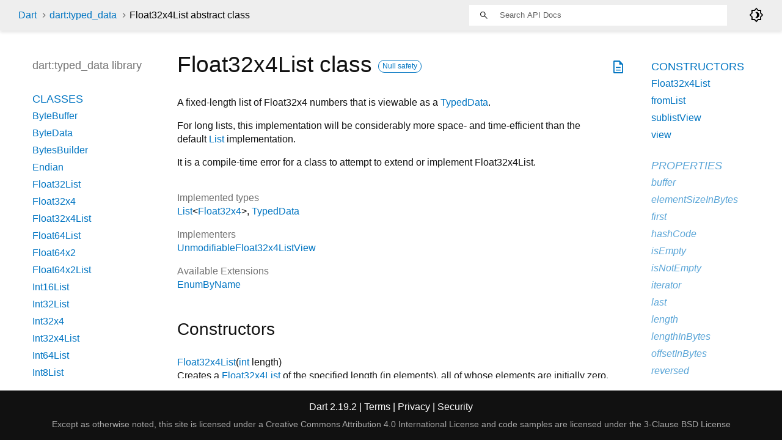

--- FILE ---
content_type: text/html
request_url: https://api.dart.dev/stable/2.19.2/dart-typed_data/Float32x4List-class.html
body_size: 7207
content:
<!DOCTYPE html>
<html lang="en">
<head>
  <meta charset="utf-8">
  <meta http-equiv="X-UA-Compatible" content="IE=edge">
  <meta name="viewport" content="width=device-width, height=device-height, initial-scale=1, user-scalable=no">
  <meta name="description" content="API docs for the Float32x4List class from the dart:typed_data library, for the Dart programming language.">
  <title>Float32x4List class - dart:typed_data library - Dart API</title>
  <link rel="canonical" href="https://api.dart.dev/">


  
  <link rel="preconnect" href="https://fonts.gstatic.com">
  <link href="https://fonts.googleapis.com/css2?family=Roboto+Mono:ital,wght@0,300;0,400;0,500;0,700;1,400&amp;display=swap" rel="stylesheet">
  <link href="https://fonts.googleapis.com/css2?family=Material+Symbols+Outlined:opsz,wght,FILL,GRAD@48,400,0,0" rel="stylesheet">
  
  <link rel="stylesheet" href="../static-assets/github.css?v1">
  <link rel="stylesheet" href="../static-assets/styles.css?v1">
  <link rel="icon" href="../static-assets/favicon.png?v1">

  
<!-- Google tag (gtag.js) -->
<script async src="https://www.googletagmanager.com/gtag/js?id=G-VVQ8908SJ5"></script>
<script>
window.dataLayer = window.dataLayer || [];
function gtag(){dataLayer.push(arguments);}
gtag('js', new Date());

gtag('config', 'G-VVQ8908SJ5');
</script>
<link rel="preconnect" href="https://fonts.googleapis.com">
<link rel="preconnect" href="https://fonts.gstatic.com" crossorigin>
<link rel="preload" href="https://fonts.googleapis.com/css2?family=Google+Sans+Text:wght@400&family=Google+Sans:wght@500&display=swap" as="style">
<link rel="stylesheet" href="https://fonts.googleapis.com/css2?family=Google+Sans+Text:wght@400&family=Google+Sans:wght@500&display=swap">
<link rel="stylesheet" href="https://www.gstatic.com/glue/cookienotificationbar/cookienotificationbar.min.css">
</head>


<body data-base-href="../" data-using-base-href="false" class="light-theme">

<div id="overlay-under-drawer"></div>

<header id="title">
  <span id="sidenav-left-toggle" class="material-symbols-outlined" role="button" tabindex="0">menu</span>
  <ol class="breadcrumbs gt-separated dark hidden-xs">
    <li><a href="../index.html">Dart</a></li>
    <li><a href="../dart-typed_data/dart-typed_data-library.html">dart:typed_data</a></li>
    <li class="self-crumb">Float32x4List abstract class</li>
  </ol>
  <div class="self-name">Float32x4List</div>
  <form class="search navbar-right" role="search">
    <input type="text" id="search-box" autocomplete="off" disabled class="form-control typeahead" placeholder="Loading search...">
  </form>
  <div class="toggle" id="theme-button">
    <label for="theme">
      <input type="checkbox" id="theme" value="light-theme">
      <span class="material-symbols-outlined">
        brightness_4
      </span>
    </label>
  </div>
</header>
<main>

  <div id="dartdoc-main-content" class="main-content">
      <div>
  <div id="external-links" class="btn-group"><a title="View source code" class="source-link" href="https://github.com/dart-lang/sdk/blob/e46b4f59490230778e907bde2eedb06b062d31be/sdk/lib/typed_data/typed_data.dart#L2065"><span class="material-symbols-outlined">description</span></a></div>
<h1><span class="kind-class">Float32x4List</span> class 
    <a href="https://dart.dev/null-safety" class="feature feature-null-safety" title="Supports the null safety language feature.">Null safety</a>
 
</h1></div>

    
<section class="desc markdown">
  <p>A fixed-length list of Float32x4 numbers that is viewable as a
<a href="../dart-typed_data/TypedData-class.html">TypedData</a>.</p>
<p>For long lists, this implementation will be considerably more
space- and time-efficient than the default <a href="../dart-core/List-class.html">List</a> implementation.</p>
<p>It is a compile-time error for a class to attempt to extend or implement
Float32x4List.</p>
</section>


    <section>
      <dl class="dl-horizontal">
        

        
  <dt>Implemented types</dt>
  <dd>
    <ul class="comma-separated clazz-relationships">
        <li><a href="../dart-core/List-class.html">List</a><span class="signature">&lt;<wbr><span class="type-parameter"><a href="../dart-typed_data/Float32x4-class.html">Float32x4</a></span>&gt;</span></li>
        <li><a href="../dart-typed_data/TypedData-class.html">TypedData</a></li>
    </ul>
  </dd>
        

        <dt>Implementers</dt>
        <dd><ul class="comma-separated clazz-relationships">
          <li><a href="../dart-typed_data/UnmodifiableFloat32x4ListView-class.html">UnmodifiableFloat32x4ListView</a></li>
        </ul></dd>

        <dt>Available Extensions</dt>
        <dd><ul class="comma-separated clazz-relationships">
          <li><a href="../dart-core/EnumByName.html">EnumByName</a></li>
        </ul></dd>

        


      </dl>
    </section>

    
  <section class="summary offset-anchor" id="constructors">
    <h2>Constructors</h2>

    <dl class="constructor-summary-list">
        <dt id="Float32x4List" class="callable">
          <span class="name"><a href="../dart-typed_data/Float32x4List/Float32x4List.html">Float32x4List</a></span><span class="signature">(<span class="parameter" id="-param-length"><span class="type-annotation"><a href="../dart-core/int-class.html">int</a></span> <span class="parameter-name">length</span></span>)</span>
        </dt>
        <dd>
          Creates a <a href="../dart-typed_data/Float32x4List-class.html">Float32x4List</a> of the specified length (in elements),
all of whose elements are initially zero.
            <div class="constructor-modifier features">factory</div>
        </dd>
        <dt id="Float32x4List.fromList" class="callable">
          <span class="name"><a href="../dart-typed_data/Float32x4List/Float32x4List.fromList.html">Float32x4List.fromList</a></span><span class="signature">(<span class="parameter" id="fromList-param-elements"><span class="type-annotation"><a href="../dart-core/List-class.html">List</a><span class="signature">&lt;<wbr><span class="type-parameter"><a href="../dart-typed_data/Float32x4-class.html">Float32x4</a></span>&gt;</span></span> <span class="parameter-name">elements</span></span>)</span>
        </dt>
        <dd>
          Creates a <a href="../dart-typed_data/Float32x4List-class.html">Float32x4List</a> with the same length as the <code>elements</code> list
and copies over the elements.
            <div class="constructor-modifier features">factory</div>
        </dd>
        <dt id="Float32x4List.sublistView" class="callable">
          <span class="name"><a href="../dart-typed_data/Float32x4List/Float32x4List.sublistView.html">Float32x4List.sublistView</a></span><span class="signature">(<span class="parameter" id="sublistView-param-data"><span class="type-annotation"><a href="../dart-typed_data/TypedData-class.html">TypedData</a></span> <span class="parameter-name">data</span>, </span><span class="parameter" id="sublistView-param-start">[<span class="type-annotation"><a href="../dart-core/int-class.html">int</a></span> <span class="parameter-name">start</span> = <span class="default-value">0</span>, </span><span class="parameter" id="sublistView-param-end"><span class="type-annotation"><a href="../dart-core/int-class.html">int</a>?</span> <span class="parameter-name">end</span>]</span>)</span>
        </dt>
        <dd>
          Creates a <a href="../dart-typed_data/Float32x4List-class.html">Float32x4List</a> view on a range of elements of <code>data</code>.
            <div class="constructor-modifier features">factory</div>
        </dd>
        <dt id="Float32x4List.view" class="callable">
          <span class="name"><a href="../dart-typed_data/Float32x4List/Float32x4List.view.html">Float32x4List.view</a></span><span class="signature">(<span class="parameter" id="view-param-buffer"><span class="type-annotation"><a href="../dart-typed_data/ByteBuffer-class.html">ByteBuffer</a></span> <span class="parameter-name">buffer</span>, </span><span class="parameter" id="view-param-offsetInBytes">[<span class="type-annotation"><a href="../dart-core/int-class.html">int</a></span> <span class="parameter-name">offsetInBytes</span> = <span class="default-value">0</span>, </span><span class="parameter" id="view-param-length"><span class="type-annotation"><a href="../dart-core/int-class.html">int</a>?</span> <span class="parameter-name">length</span>]</span>)</span>
        </dt>
        <dd>
          Creates a <a href="../dart-typed_data/Float32x4List-class.html">Float32x4List</a> <em>view</em> of the specified region in <code>buffer</code>.
            <div class="constructor-modifier features">factory</div>
        </dd>
    </dl>
  </section>

    <section class="summary offset-anchor inherited" id="instance-properties">
      <h2>Properties</h2>

      <dl class="properties">
        <dt id="buffer" class="property inherited">
  <span class="name"><a href="../dart-typed_data/TypedData/buffer.html">buffer</a></span>
  <span class="signature">→ <a href="../dart-typed_data/ByteBuffer-class.html">ByteBuffer</a></span> 

</dt>
<dd class="inherited">
  Returns the byte buffer associated with this object.
  <div class="features"><span class="feature">read-only</span><span class="feature">inherited</span></div>

</dd>

        <dt id="elementSizeInBytes" class="property inherited">
  <span class="name"><a href="../dart-typed_data/TypedData/elementSizeInBytes.html">elementSizeInBytes</a></span>
  <span class="signature">→ <a href="../dart-core/int-class.html">int</a></span> 

</dt>
<dd class="inherited">
  Returns the number of bytes in the representation of each element in this
list.
  <div class="features"><span class="feature">read-only</span><span class="feature">inherited</span></div>

</dd>

        <dt id="first" class="property inherited">
  <span class="name"><a href="../dart-core/Iterable/first.html">first</a></span>
  <span class="signature">↔ <a href="../dart-typed_data/Float32x4-class.html">Float32x4</a></span> 

</dt>
<dd class="inherited">
  Returns the first element.
  <div class="features"><span class="feature">read / write</span><span class="feature">inherited</span></div>

</dd>

        <dt id="hashCode" class="property inherited">
  <span class="name"><a href="../dart-core/Object/hashCode.html">hashCode</a></span>
  <span class="signature">→ <a href="../dart-core/int-class.html">int</a></span> 

</dt>
<dd class="inherited">
  The hash code for this object.
  <div class="features"><span class="feature">read-only</span><span class="feature">inherited</span></div>

</dd>

        <dt id="isEmpty" class="property inherited">
  <span class="name"><a href="../dart-core/Iterable/isEmpty.html">isEmpty</a></span>
  <span class="signature">→ <a href="../dart-core/bool-class.html">bool</a></span> 

</dt>
<dd class="inherited">
  Whether this collection has no elements.
  <div class="features"><span class="feature">read-only</span><span class="feature">inherited</span></div>

</dd>

        <dt id="isNotEmpty" class="property inherited">
  <span class="name"><a href="../dart-core/Iterable/isNotEmpty.html">isNotEmpty</a></span>
  <span class="signature">→ <a href="../dart-core/bool-class.html">bool</a></span> 

</dt>
<dd class="inherited">
  Whether this collection has at least one element.
  <div class="features"><span class="feature">read-only</span><span class="feature">inherited</span></div>

</dd>

        <dt id="iterator" class="property inherited">
  <span class="name"><a href="../dart-core/Iterable/iterator.html">iterator</a></span>
  <span class="signature">→ <a href="../dart-core/Iterator-class.html">Iterator</a><span class="signature">&lt;<wbr><span class="type-parameter"><a href="../dart-typed_data/Float32x4-class.html">Float32x4</a></span>&gt;</span></span> 

</dt>
<dd class="inherited">
  Returns a new <code>Iterator</code> that allows iterating the elements of this
<code>Iterable</code>.
  <div class="features"><span class="feature">read-only</span><span class="feature">inherited</span></div>

</dd>

        <dt id="last" class="property inherited">
  <span class="name"><a href="../dart-core/Iterable/last.html">last</a></span>
  <span class="signature">↔ <a href="../dart-typed_data/Float32x4-class.html">Float32x4</a></span> 

</dt>
<dd class="inherited">
  Returns the last element.
  <div class="features"><span class="feature">read / write</span><span class="feature">inherited</span></div>

</dd>

        <dt id="length" class="property inherited">
  <span class="name"><a href="../dart-core/List/length.html">length</a></span>
  <span class="signature">↔ <a href="../dart-core/int-class.html">int</a></span> 

</dt>
<dd class="inherited">
  The number of objects in this list.
  <div class="features"><span class="feature">read / write</span><span class="feature">inherited</span></div>

</dd>

        <dt id="lengthInBytes" class="property inherited">
  <span class="name"><a href="../dart-typed_data/TypedData/lengthInBytes.html">lengthInBytes</a></span>
  <span class="signature">→ <a href="../dart-core/int-class.html">int</a></span> 

</dt>
<dd class="inherited">
  Returns the length of this view, in bytes.
  <div class="features"><span class="feature">read-only</span><span class="feature">inherited</span></div>

</dd>

        <dt id="offsetInBytes" class="property inherited">
  <span class="name"><a href="../dart-typed_data/TypedData/offsetInBytes.html">offsetInBytes</a></span>
  <span class="signature">→ <a href="../dart-core/int-class.html">int</a></span> 

</dt>
<dd class="inherited">
  Returns the offset in bytes into the underlying byte buffer of this view.
  <div class="features"><span class="feature">read-only</span><span class="feature">inherited</span></div>

</dd>

        <dt id="reversed" class="property inherited">
  <span class="name"><a href="../dart-core/List/reversed.html">reversed</a></span>
  <span class="signature">→ <a href="../dart-core/Iterable-class.html">Iterable</a><span class="signature">&lt;<wbr><span class="type-parameter"><a href="../dart-typed_data/Float32x4-class.html">Float32x4</a></span>&gt;</span></span> 

</dt>
<dd class="inherited">
  An <a href="../dart-core/Iterable-class.html">Iterable</a> of the objects in this list in reverse order.
  <div class="features"><span class="feature">read-only</span><span class="feature">inherited</span></div>

</dd>

        <dt id="runtimeType" class="property inherited">
  <span class="name"><a href="../dart-core/Object/runtimeType.html">runtimeType</a></span>
  <span class="signature">→ <a href="../dart-core/Type-class.html">Type</a></span> 

</dt>
<dd class="inherited">
  A representation of the runtime type of the object.
  <div class="features"><span class="feature">read-only</span><span class="feature">inherited</span></div>

</dd>

        <dt id="single" class="property inherited">
  <span class="name"><a href="../dart-core/Iterable/single.html">single</a></span>
  <span class="signature">→ <a href="../dart-typed_data/Float32x4-class.html">Float32x4</a></span> 

</dt>
<dd class="inherited">
  Checks that this iterable has only one element, and returns that element.
  <div class="features"><span class="feature">read-only</span><span class="feature">inherited</span></div>

</dd>

      </dl>
    </section>

    
  <section class="summary offset-anchor" id="instance-methods">
    <h2>Methods</h2>
    <dl class="callables">
        <dt id="add" class="callable inherited">
  <span class="name"><a href="../dart-core/List/add.html">add</a></span><span class="signature">(<wbr><span class="parameter" id="add-param-value"><span class="type-annotation"><a href="../dart-typed_data/Float32x4-class.html">Float32x4</a></span> <span class="parameter-name">value</span></span>)
    <span class="returntype parameter">→ void</span>
  </span>
  

</dt>
<dd class="inherited">
  Adds <code>value</code> to the end of this list,
extending the length by one.
  <div class="features"><span class="feature">inherited</span></div>

</dd>

        <dt id="addAll" class="callable inherited">
  <span class="name"><a href="../dart-core/List/addAll.html">addAll</a></span><span class="signature">(<wbr><span class="parameter" id="addAll-param-iterable"><span class="type-annotation"><a href="../dart-core/Iterable-class.html">Iterable</a><span class="signature">&lt;<wbr><span class="type-parameter"><a href="../dart-typed_data/Float32x4-class.html">Float32x4</a></span>&gt;</span></span> <span class="parameter-name">iterable</span></span>)
    <span class="returntype parameter">→ void</span>
  </span>
  

</dt>
<dd class="inherited">
  Appends all objects of <code>iterable</code> to the end of this list.
  <div class="features"><span class="feature">inherited</span></div>

</dd>

        <dt id="any" class="callable inherited">
  <span class="name"><a href="../dart-core/Iterable/any.html">any</a></span><span class="signature">(<wbr><span class="parameter" id="any-param-test"><span class="type-annotation"><a href="../dart-core/bool-class.html">bool</a></span> <span class="parameter-name">test</span>(<span class="parameter" id="param-element"><span class="type-annotation"><a href="../dart-typed_data/Float32x4-class.html">Float32x4</a></span> <span class="parameter-name">element</span></span>)</span>)
    <span class="returntype parameter">→ <a href="../dart-core/bool-class.html">bool</a></span>
  </span>
  

</dt>
<dd class="inherited">
  Checks whether any element of this iterable satisfies <code>test</code>.
  <div class="features"><span class="feature">inherited</span></div>

</dd>

        <dt id="asMap" class="callable inherited">
  <span class="name"><a href="../dart-core/List/asMap.html">asMap</a></span><span class="signature">(<wbr>)
    <span class="returntype parameter">→ <a href="../dart-core/Map-class.html">Map</a><span class="signature">&lt;<wbr><span class="type-parameter"><a href="../dart-core/int-class.html">int</a></span>, <span class="type-parameter"><a href="../dart-typed_data/Float32x4-class.html">Float32x4</a></span>&gt;</span></span>
  </span>
  

</dt>
<dd class="inherited">
  An unmodifiable <a href="../dart-core/Map-class.html">Map</a> view of this list.
  <div class="features"><span class="feature">inherited</span></div>

</dd>

        <dt id="cast" class="callable inherited">
  <span class="name"><a href="../dart-core/List/cast.html">cast</a></span><span class="signature">&lt;<wbr><span class="type-parameter">R</span>&gt;</span><span class="signature">(<wbr>)
    <span class="returntype parameter">→ <a href="../dart-core/List-class.html">List</a><span class="signature">&lt;<wbr><span class="type-parameter">R</span>&gt;</span></span>
  </span>
  

</dt>
<dd class="inherited">
  Returns a view of this list as a list of <code>R</code> instances.
  <div class="features"><span class="feature">inherited</span></div>

</dd>

        <dt id="clear" class="callable inherited">
  <span class="name"><a href="../dart-core/List/clear.html">clear</a></span><span class="signature">(<wbr>)
    <span class="returntype parameter">→ void</span>
  </span>
  

</dt>
<dd class="inherited">
  Removes all objects from this list; the length of the list becomes zero.
  <div class="features"><span class="feature">inherited</span></div>

</dd>

        <dt id="contains" class="callable inherited">
  <span class="name"><a href="../dart-core/Iterable/contains.html">contains</a></span><span class="signature">(<wbr><span class="parameter" id="contains-param-element"><span class="type-annotation"><a href="../dart-core/Object-class.html">Object</a>?</span> <span class="parameter-name">element</span></span>)
    <span class="returntype parameter">→ <a href="../dart-core/bool-class.html">bool</a></span>
  </span>
  

</dt>
<dd class="inherited">
  Whether the collection contains an element equal to <code>element</code>.
  <div class="features"><span class="feature">inherited</span></div>

</dd>

        <dt id="elementAt" class="callable inherited">
  <span class="name"><a href="../dart-core/Iterable/elementAt.html">elementAt</a></span><span class="signature">(<wbr><span class="parameter" id="elementAt-param-index"><span class="type-annotation"><a href="../dart-core/int-class.html">int</a></span> <span class="parameter-name">index</span></span>)
    <span class="returntype parameter">→ <a href="../dart-typed_data/Float32x4-class.html">Float32x4</a></span>
  </span>
  

</dt>
<dd class="inherited">
  Returns the <code>index</code>th element.
  <div class="features"><span class="feature">inherited</span></div>

</dd>

        <dt id="every" class="callable inherited">
  <span class="name"><a href="../dart-core/Iterable/every.html">every</a></span><span class="signature">(<wbr><span class="parameter" id="every-param-test"><span class="type-annotation"><a href="../dart-core/bool-class.html">bool</a></span> <span class="parameter-name">test</span>(<span class="parameter" id="param-element"><span class="type-annotation"><a href="../dart-typed_data/Float32x4-class.html">Float32x4</a></span> <span class="parameter-name">element</span></span>)</span>)
    <span class="returntype parameter">→ <a href="../dart-core/bool-class.html">bool</a></span>
  </span>
  

</dt>
<dd class="inherited">
  Checks whether every element of this iterable satisfies <code>test</code>.
  <div class="features"><span class="feature">inherited</span></div>

</dd>

        <dt id="expand" class="callable inherited">
  <span class="name"><a href="../dart-core/Iterable/expand.html">expand</a></span><span class="signature">&lt;<wbr><span class="type-parameter">T</span>&gt;</span><span class="signature">(<wbr><span class="parameter" id="expand-param-toElements"><span class="type-annotation"><a href="../dart-core/Iterable-class.html">Iterable</a><span class="signature">&lt;<wbr><span class="type-parameter">T</span>&gt;</span></span> <span class="parameter-name">toElements</span>(<span class="parameter" id="param-element"><span class="type-annotation"><a href="../dart-typed_data/Float32x4-class.html">Float32x4</a></span> <span class="parameter-name">element</span></span>)</span>)
    <span class="returntype parameter">→ <a href="../dart-core/Iterable-class.html">Iterable</a><span class="signature">&lt;<wbr><span class="type-parameter">T</span>&gt;</span></span>
  </span>
  

</dt>
<dd class="inherited">
  Expands each element of this <a href="../dart-core/Iterable-class.html">Iterable</a> into zero or more elements.
  <div class="features"><span class="feature">inherited</span></div>

</dd>

        <dt id="fillRange" class="callable inherited">
  <span class="name"><a href="../dart-core/List/fillRange.html">fillRange</a></span><span class="signature">(<wbr><span class="parameter" id="fillRange-param-start"><span class="type-annotation"><a href="../dart-core/int-class.html">int</a></span> <span class="parameter-name">start</span>, </span><span class="parameter" id="fillRange-param-end"><span class="type-annotation"><a href="../dart-core/int-class.html">int</a></span> <span class="parameter-name">end</span>, </span><span class="parameter" id="fillRange-param-fillValue">[<span class="type-annotation"><a href="../dart-typed_data/Float32x4-class.html">Float32x4</a>?</span> <span class="parameter-name">fillValue</span>]</span>)
    <span class="returntype parameter">→ void</span>
  </span>
  

</dt>
<dd class="inherited">
  Overwrites a range of elements with <code>fillValue</code>.
  <div class="features"><span class="feature">inherited</span></div>

</dd>

        <dt id="firstWhere" class="callable inherited">
  <span class="name"><a href="../dart-core/Iterable/firstWhere.html">firstWhere</a></span><span class="signature">(<wbr><span class="parameter" id="firstWhere-param-test"><span class="type-annotation"><a href="../dart-core/bool-class.html">bool</a></span> <span class="parameter-name">test</span>(<span class="parameter" id="param-element"><span class="type-annotation"><a href="../dart-typed_data/Float32x4-class.html">Float32x4</a></span> <span class="parameter-name">element</span></span>), </span><span class="parameter" id="firstWhere-param-orElse">{<span class="type-annotation"><a href="../dart-typed_data/Float32x4-class.html">Float32x4</a></span> <span class="parameter-name">orElse</span>()?}</span>)
    <span class="returntype parameter">→ <a href="../dart-typed_data/Float32x4-class.html">Float32x4</a></span>
  </span>
  

</dt>
<dd class="inherited">
  Returns the first element that satisfies the given predicate <code>test</code>.
  <div class="features"><span class="feature">inherited</span></div>

</dd>

        <dt id="fold" class="callable inherited">
  <span class="name"><a href="../dart-core/Iterable/fold.html">fold</a></span><span class="signature">&lt;<wbr><span class="type-parameter">T</span>&gt;</span><span class="signature">(<wbr><span class="parameter" id="fold-param-initialValue"><span class="type-annotation">T</span> <span class="parameter-name">initialValue</span>, </span><span class="parameter" id="fold-param-combine"><span class="type-annotation">T</span> <span class="parameter-name">combine</span>(<span class="parameter" id="param-previousValue"><span class="type-annotation">T</span> <span class="parameter-name">previousValue</span>, </span><span class="parameter" id="param-element"><span class="type-annotation"><a href="../dart-typed_data/Float32x4-class.html">Float32x4</a></span> <span class="parameter-name">element</span></span>)</span>)
    <span class="returntype parameter">→ T</span>
  </span>
  

</dt>
<dd class="inherited">
  Reduces a collection to a single value by iteratively combining each
element of the collection with an existing value
  <div class="features"><span class="feature">inherited</span></div>

</dd>

        <dt id="followedBy" class="callable inherited">
  <span class="name"><a href="../dart-core/Iterable/followedBy.html">followedBy</a></span><span class="signature">(<wbr><span class="parameter" id="followedBy-param-other"><span class="type-annotation"><a href="../dart-core/Iterable-class.html">Iterable</a><span class="signature">&lt;<wbr><span class="type-parameter"><a href="../dart-typed_data/Float32x4-class.html">Float32x4</a></span>&gt;</span></span> <span class="parameter-name">other</span></span>)
    <span class="returntype parameter">→ <a href="../dart-core/Iterable-class.html">Iterable</a><span class="signature">&lt;<wbr><span class="type-parameter"><a href="../dart-typed_data/Float32x4-class.html">Float32x4</a></span>&gt;</span></span>
  </span>
  

</dt>
<dd class="inherited">
  Returns the lazy concatenation of this iterable and <code>other</code>.
  <div class="features"><span class="feature">inherited</span></div>

</dd>

        <dt id="forEach" class="callable inherited">
  <span class="name"><a href="../dart-core/Iterable/forEach.html">forEach</a></span><span class="signature">(<wbr><span class="parameter" id="forEach-param-action"><span class="type-annotation">void</span> <span class="parameter-name">action</span>(<span class="parameter" id="param-element"><span class="type-annotation"><a href="../dart-typed_data/Float32x4-class.html">Float32x4</a></span> <span class="parameter-name">element</span></span>)</span>)
    <span class="returntype parameter">→ void</span>
  </span>
  

</dt>
<dd class="inherited">
  Invokes <code>action</code> on each element of this iterable in iteration order.
  <div class="features"><span class="feature">inherited</span></div>

</dd>

        <dt id="getRange" class="callable inherited">
  <span class="name"><a href="../dart-core/List/getRange.html">getRange</a></span><span class="signature">(<wbr><span class="parameter" id="getRange-param-start"><span class="type-annotation"><a href="../dart-core/int-class.html">int</a></span> <span class="parameter-name">start</span>, </span><span class="parameter" id="getRange-param-end"><span class="type-annotation"><a href="../dart-core/int-class.html">int</a></span> <span class="parameter-name">end</span></span>)
    <span class="returntype parameter">→ <a href="../dart-core/Iterable-class.html">Iterable</a><span class="signature">&lt;<wbr><span class="type-parameter"><a href="../dart-typed_data/Float32x4-class.html">Float32x4</a></span>&gt;</span></span>
  </span>
  

</dt>
<dd class="inherited">
  Creates an <a href="../dart-core/Iterable-class.html">Iterable</a> that iterates over a range of elements.
  <div class="features"><span class="feature">inherited</span></div>

</dd>

        <dt id="indexOf" class="callable inherited">
  <span class="name"><a href="../dart-core/List/indexOf.html">indexOf</a></span><span class="signature">(<wbr><span class="parameter" id="indexOf-param-element"><span class="type-annotation"><a href="../dart-typed_data/Float32x4-class.html">Float32x4</a></span> <span class="parameter-name">element</span>, </span><span class="parameter" id="indexOf-param-start">[<span class="type-annotation"><a href="../dart-core/int-class.html">int</a></span> <span class="parameter-name">start</span> = <span class="default-value">0</span>]</span>)
    <span class="returntype parameter">→ <a href="../dart-core/int-class.html">int</a></span>
  </span>
  

</dt>
<dd class="inherited">
  The first index of <code>element</code> in this list.
  <div class="features"><span class="feature">inherited</span></div>

</dd>

        <dt id="indexWhere" class="callable inherited">
  <span class="name"><a href="../dart-core/List/indexWhere.html">indexWhere</a></span><span class="signature">(<wbr><span class="parameter" id="indexWhere-param-test"><span class="type-annotation"><a href="../dart-core/bool-class.html">bool</a></span> <span class="parameter-name">test</span>(<span class="parameter" id="param-element"><span class="type-annotation"><a href="../dart-typed_data/Float32x4-class.html">Float32x4</a></span> <span class="parameter-name">element</span></span>), </span><span class="parameter" id="indexWhere-param-start">[<span class="type-annotation"><a href="../dart-core/int-class.html">int</a></span> <span class="parameter-name">start</span> = <span class="default-value">0</span>]</span>)
    <span class="returntype parameter">→ <a href="../dart-core/int-class.html">int</a></span>
  </span>
  

</dt>
<dd class="inherited">
  The first index in the list that satisfies the provided <code>test</code>.
  <div class="features"><span class="feature">inherited</span></div>

</dd>

        <dt id="insert" class="callable inherited">
  <span class="name"><a href="../dart-core/List/insert.html">insert</a></span><span class="signature">(<wbr><span class="parameter" id="insert-param-index"><span class="type-annotation"><a href="../dart-core/int-class.html">int</a></span> <span class="parameter-name">index</span>, </span><span class="parameter" id="insert-param-element"><span class="type-annotation"><a href="../dart-typed_data/Float32x4-class.html">Float32x4</a></span> <span class="parameter-name">element</span></span>)
    <span class="returntype parameter">→ void</span>
  </span>
  

</dt>
<dd class="inherited">
  Inserts <code>element</code> at position <code>index</code> in this list.
  <div class="features"><span class="feature">inherited</span></div>

</dd>

        <dt id="insertAll" class="callable inherited">
  <span class="name"><a href="../dart-core/List/insertAll.html">insertAll</a></span><span class="signature">(<wbr><span class="parameter" id="insertAll-param-index"><span class="type-annotation"><a href="../dart-core/int-class.html">int</a></span> <span class="parameter-name">index</span>, </span><span class="parameter" id="insertAll-param-iterable"><span class="type-annotation"><a href="../dart-core/Iterable-class.html">Iterable</a><span class="signature">&lt;<wbr><span class="type-parameter"><a href="../dart-typed_data/Float32x4-class.html">Float32x4</a></span>&gt;</span></span> <span class="parameter-name">iterable</span></span>)
    <span class="returntype parameter">→ void</span>
  </span>
  

</dt>
<dd class="inherited">
  Inserts all objects of <code>iterable</code> at position <code>index</code> in this list.
  <div class="features"><span class="feature">inherited</span></div>

</dd>

        <dt id="join" class="callable inherited">
  <span class="name"><a href="../dart-core/Iterable/join.html">join</a></span><span class="signature">(<wbr><span class="parameter" id="join-param-separator">[<span class="type-annotation"><a href="../dart-core/String-class.html">String</a></span> <span class="parameter-name">separator</span> = <span class="default-value">""</span>]</span>)
    <span class="returntype parameter">→ <a href="../dart-core/String-class.html">String</a></span>
  </span>
  

</dt>
<dd class="inherited">
  Converts each element to a <a href="../dart-core/String-class.html">String</a> and concatenates the strings.
  <div class="features"><span class="feature">inherited</span></div>

</dd>

        <dt id="lastIndexOf" class="callable inherited">
  <span class="name"><a href="../dart-core/List/lastIndexOf.html">lastIndexOf</a></span><span class="signature">(<wbr><span class="parameter" id="lastIndexOf-param-element"><span class="type-annotation"><a href="../dart-typed_data/Float32x4-class.html">Float32x4</a></span> <span class="parameter-name">element</span>, </span><span class="parameter" id="lastIndexOf-param-start">[<span class="type-annotation"><a href="../dart-core/int-class.html">int</a>?</span> <span class="parameter-name">start</span>]</span>)
    <span class="returntype parameter">→ <a href="../dart-core/int-class.html">int</a></span>
  </span>
  

</dt>
<dd class="inherited">
  The last index of <code>element</code> in this list.
  <div class="features"><span class="feature">inherited</span></div>

</dd>

        <dt id="lastIndexWhere" class="callable inherited">
  <span class="name"><a href="../dart-core/List/lastIndexWhere.html">lastIndexWhere</a></span><span class="signature">(<wbr><span class="parameter" id="lastIndexWhere-param-test"><span class="type-annotation"><a href="../dart-core/bool-class.html">bool</a></span> <span class="parameter-name">test</span>(<span class="parameter" id="param-element"><span class="type-annotation"><a href="../dart-typed_data/Float32x4-class.html">Float32x4</a></span> <span class="parameter-name">element</span></span>), </span><span class="parameter" id="lastIndexWhere-param-start">[<span class="type-annotation"><a href="../dart-core/int-class.html">int</a>?</span> <span class="parameter-name">start</span>]</span>)
    <span class="returntype parameter">→ <a href="../dart-core/int-class.html">int</a></span>
  </span>
  

</dt>
<dd class="inherited">
  The last index in the list that satisfies the provided <code>test</code>.
  <div class="features"><span class="feature">inherited</span></div>

</dd>

        <dt id="lastWhere" class="callable inherited">
  <span class="name"><a href="../dart-core/Iterable/lastWhere.html">lastWhere</a></span><span class="signature">(<wbr><span class="parameter" id="lastWhere-param-test"><span class="type-annotation"><a href="../dart-core/bool-class.html">bool</a></span> <span class="parameter-name">test</span>(<span class="parameter" id="param-element"><span class="type-annotation"><a href="../dart-typed_data/Float32x4-class.html">Float32x4</a></span> <span class="parameter-name">element</span></span>), </span><span class="parameter" id="lastWhere-param-orElse">{<span class="type-annotation"><a href="../dart-typed_data/Float32x4-class.html">Float32x4</a></span> <span class="parameter-name">orElse</span>()?}</span>)
    <span class="returntype parameter">→ <a href="../dart-typed_data/Float32x4-class.html">Float32x4</a></span>
  </span>
  

</dt>
<dd class="inherited">
  Returns the last element that satisfies the given predicate <code>test</code>.
  <div class="features"><span class="feature">inherited</span></div>

</dd>

        <dt id="map" class="callable inherited">
  <span class="name"><a href="../dart-core/Iterable/map.html">map</a></span><span class="signature">&lt;<wbr><span class="type-parameter">T</span>&gt;</span><span class="signature">(<wbr><span class="parameter" id="map-param-toElement"><span class="type-annotation">T</span> <span class="parameter-name">toElement</span>(<span class="parameter" id="param-e"><span class="type-annotation"><a href="../dart-typed_data/Float32x4-class.html">Float32x4</a></span> <span class="parameter-name">e</span></span>)</span>)
    <span class="returntype parameter">→ <a href="../dart-core/Iterable-class.html">Iterable</a><span class="signature">&lt;<wbr><span class="type-parameter">T</span>&gt;</span></span>
  </span>
  

</dt>
<dd class="inherited">
  The current elements of this iterable modified by <code>toElement</code>.
  <div class="features"><span class="feature">inherited</span></div>

</dd>

        <dt id="noSuchMethod" class="callable inherited">
  <span class="name"><a href="../dart-core/Object/noSuchMethod.html">noSuchMethod</a></span><span class="signature">(<wbr><span class="parameter" id="noSuchMethod-param-invocation"><span class="type-annotation"><a href="../dart-core/Invocation-class.html">Invocation</a></span> <span class="parameter-name">invocation</span></span>)
    <span class="returntype parameter">→ dynamic</span>
  </span>
  

</dt>
<dd class="inherited">
  Invoked when a non-existent method or property is accessed.
  <div class="features"><span class="feature">inherited</span></div>

</dd>

        <dt id="reduce" class="callable inherited">
  <span class="name"><a href="../dart-core/Iterable/reduce.html">reduce</a></span><span class="signature">(<wbr><span class="parameter" id="reduce-param-combine"><span class="type-annotation"><a href="../dart-typed_data/Float32x4-class.html">Float32x4</a></span> <span class="parameter-name">combine</span>(<span class="parameter" id="param-value"><span class="type-annotation"><a href="../dart-typed_data/Float32x4-class.html">Float32x4</a></span> <span class="parameter-name">value</span>, </span><span class="parameter" id="param-element"><span class="type-annotation"><a href="../dart-typed_data/Float32x4-class.html">Float32x4</a></span> <span class="parameter-name">element</span></span>)</span>)
    <span class="returntype parameter">→ <a href="../dart-typed_data/Float32x4-class.html">Float32x4</a></span>
  </span>
  

</dt>
<dd class="inherited">
  Reduces a collection to a single value by iteratively combining elements
of the collection using the provided function.
  <div class="features"><span class="feature">inherited</span></div>

</dd>

        <dt id="remove" class="callable inherited">
  <span class="name"><a href="../dart-core/List/remove.html">remove</a></span><span class="signature">(<wbr><span class="parameter" id="remove-param-value"><span class="type-annotation"><a href="../dart-core/Object-class.html">Object</a>?</span> <span class="parameter-name">value</span></span>)
    <span class="returntype parameter">→ <a href="../dart-core/bool-class.html">bool</a></span>
  </span>
  

</dt>
<dd class="inherited">
  Removes the first occurrence of <code>value</code> from this list.
  <div class="features"><span class="feature">inherited</span></div>

</dd>

        <dt id="removeAt" class="callable inherited">
  <span class="name"><a href="../dart-core/List/removeAt.html">removeAt</a></span><span class="signature">(<wbr><span class="parameter" id="removeAt-param-index"><span class="type-annotation"><a href="../dart-core/int-class.html">int</a></span> <span class="parameter-name">index</span></span>)
    <span class="returntype parameter">→ <a href="../dart-typed_data/Float32x4-class.html">Float32x4</a></span>
  </span>
  

</dt>
<dd class="inherited">
  Removes the object at position <code>index</code> from this list.
  <div class="features"><span class="feature">inherited</span></div>

</dd>

        <dt id="removeLast" class="callable inherited">
  <span class="name"><a href="../dart-core/List/removeLast.html">removeLast</a></span><span class="signature">(<wbr>)
    <span class="returntype parameter">→ <a href="../dart-typed_data/Float32x4-class.html">Float32x4</a></span>
  </span>
  

</dt>
<dd class="inherited">
  Removes and returns the last object in this list.
  <div class="features"><span class="feature">inherited</span></div>

</dd>

        <dt id="removeRange" class="callable inherited">
  <span class="name"><a href="../dart-core/List/removeRange.html">removeRange</a></span><span class="signature">(<wbr><span class="parameter" id="removeRange-param-start"><span class="type-annotation"><a href="../dart-core/int-class.html">int</a></span> <span class="parameter-name">start</span>, </span><span class="parameter" id="removeRange-param-end"><span class="type-annotation"><a href="../dart-core/int-class.html">int</a></span> <span class="parameter-name">end</span></span>)
    <span class="returntype parameter">→ void</span>
  </span>
  

</dt>
<dd class="inherited">
  Removes a range of elements from the list.
  <div class="features"><span class="feature">inherited</span></div>

</dd>

        <dt id="removeWhere" class="callable inherited">
  <span class="name"><a href="../dart-core/List/removeWhere.html">removeWhere</a></span><span class="signature">(<wbr><span class="parameter" id="removeWhere-param-test"><span class="type-annotation"><a href="../dart-core/bool-class.html">bool</a></span> <span class="parameter-name">test</span>(<span class="parameter" id="param-element"><span class="type-annotation"><a href="../dart-typed_data/Float32x4-class.html">Float32x4</a></span> <span class="parameter-name">element</span></span>)</span>)
    <span class="returntype parameter">→ void</span>
  </span>
  

</dt>
<dd class="inherited">
  Removes all objects from this list that satisfy <code>test</code>.
  <div class="features"><span class="feature">inherited</span></div>

</dd>

        <dt id="replaceRange" class="callable inherited">
  <span class="name"><a href="../dart-core/List/replaceRange.html">replaceRange</a></span><span class="signature">(<wbr><span class="parameter" id="replaceRange-param-start"><span class="type-annotation"><a href="../dart-core/int-class.html">int</a></span> <span class="parameter-name">start</span>, </span><span class="parameter" id="replaceRange-param-end"><span class="type-annotation"><a href="../dart-core/int-class.html">int</a></span> <span class="parameter-name">end</span>, </span><span class="parameter" id="replaceRange-param-replacements"><span class="type-annotation"><a href="../dart-core/Iterable-class.html">Iterable</a><span class="signature">&lt;<wbr><span class="type-parameter"><a href="../dart-typed_data/Float32x4-class.html">Float32x4</a></span>&gt;</span></span> <span class="parameter-name">replacements</span></span>)
    <span class="returntype parameter">→ void</span>
  </span>
  

</dt>
<dd class="inherited">
  Replaces a range of elements with the elements of <code>replacements</code>.
  <div class="features"><span class="feature">inherited</span></div>

</dd>

        <dt id="retainWhere" class="callable inherited">
  <span class="name"><a href="../dart-core/List/retainWhere.html">retainWhere</a></span><span class="signature">(<wbr><span class="parameter" id="retainWhere-param-test"><span class="type-annotation"><a href="../dart-core/bool-class.html">bool</a></span> <span class="parameter-name">test</span>(<span class="parameter" id="param-element"><span class="type-annotation"><a href="../dart-typed_data/Float32x4-class.html">Float32x4</a></span> <span class="parameter-name">element</span></span>)</span>)
    <span class="returntype parameter">→ void</span>
  </span>
  

</dt>
<dd class="inherited">
  Removes all objects from this list that fail to satisfy <code>test</code>.
  <div class="features"><span class="feature">inherited</span></div>

</dd>

        <dt id="setAll" class="callable inherited">
  <span class="name"><a href="../dart-core/List/setAll.html">setAll</a></span><span class="signature">(<wbr><span class="parameter" id="setAll-param-index"><span class="type-annotation"><a href="../dart-core/int-class.html">int</a></span> <span class="parameter-name">index</span>, </span><span class="parameter" id="setAll-param-iterable"><span class="type-annotation"><a href="../dart-core/Iterable-class.html">Iterable</a><span class="signature">&lt;<wbr><span class="type-parameter"><a href="../dart-typed_data/Float32x4-class.html">Float32x4</a></span>&gt;</span></span> <span class="parameter-name">iterable</span></span>)
    <span class="returntype parameter">→ void</span>
  </span>
  

</dt>
<dd class="inherited">
  Overwrites elements with the objects of <code>iterable</code>.
  <div class="features"><span class="feature">inherited</span></div>

</dd>

        <dt id="setRange" class="callable inherited">
  <span class="name"><a href="../dart-core/List/setRange.html">setRange</a></span><span class="signature">(<wbr><span class="parameter" id="setRange-param-start"><span class="type-annotation"><a href="../dart-core/int-class.html">int</a></span> <span class="parameter-name">start</span>, </span><span class="parameter" id="setRange-param-end"><span class="type-annotation"><a href="../dart-core/int-class.html">int</a></span> <span class="parameter-name">end</span>, </span><span class="parameter" id="setRange-param-iterable"><span class="type-annotation"><a href="../dart-core/Iterable-class.html">Iterable</a><span class="signature">&lt;<wbr><span class="type-parameter"><a href="../dart-typed_data/Float32x4-class.html">Float32x4</a></span>&gt;</span></span> <span class="parameter-name">iterable</span>, </span><span class="parameter" id="setRange-param-skipCount">[<span class="type-annotation"><a href="../dart-core/int-class.html">int</a></span> <span class="parameter-name">skipCount</span> = <span class="default-value">0</span>]</span>)
    <span class="returntype parameter">→ void</span>
  </span>
  

</dt>
<dd class="inherited">
  Writes some elements of <code>iterable</code> into a range of this list.
  <div class="features"><span class="feature">inherited</span></div>

</dd>

        <dt id="shuffle" class="callable inherited">
  <span class="name"><a href="../dart-core/List/shuffle.html">shuffle</a></span><span class="signature">(<wbr><span class="parameter" id="shuffle-param-random">[<span class="type-annotation"><a href="../dart-math/Random-class.html">Random</a>?</span> <span class="parameter-name">random</span>]</span>)
    <span class="returntype parameter">→ void</span>
  </span>
  

</dt>
<dd class="inherited">
  Shuffles the elements of this list randomly.
  <div class="features"><span class="feature">inherited</span></div>

</dd>

        <dt id="singleWhere" class="callable inherited">
  <span class="name"><a href="../dart-core/Iterable/singleWhere.html">singleWhere</a></span><span class="signature">(<wbr><span class="parameter" id="singleWhere-param-test"><span class="type-annotation"><a href="../dart-core/bool-class.html">bool</a></span> <span class="parameter-name">test</span>(<span class="parameter" id="param-element"><span class="type-annotation"><a href="../dart-typed_data/Float32x4-class.html">Float32x4</a></span> <span class="parameter-name">element</span></span>), </span><span class="parameter" id="singleWhere-param-orElse">{<span class="type-annotation"><a href="../dart-typed_data/Float32x4-class.html">Float32x4</a></span> <span class="parameter-name">orElse</span>()?}</span>)
    <span class="returntype parameter">→ <a href="../dart-typed_data/Float32x4-class.html">Float32x4</a></span>
  </span>
  

</dt>
<dd class="inherited">
  Returns the single element that satisfies <code>test</code>.
  <div class="features"><span class="feature">inherited</span></div>

</dd>

        <dt id="skip" class="callable inherited">
  <span class="name"><a href="../dart-core/Iterable/skip.html">skip</a></span><span class="signature">(<wbr><span class="parameter" id="skip-param-count"><span class="type-annotation"><a href="../dart-core/int-class.html">int</a></span> <span class="parameter-name">count</span></span>)
    <span class="returntype parameter">→ <a href="../dart-core/Iterable-class.html">Iterable</a><span class="signature">&lt;<wbr><span class="type-parameter"><a href="../dart-typed_data/Float32x4-class.html">Float32x4</a></span>&gt;</span></span>
  </span>
  

</dt>
<dd class="inherited">
  Returns an <a href="../dart-core/Iterable-class.html">Iterable</a> that provides all but the first <code>count</code> elements.
  <div class="features"><span class="feature">inherited</span></div>

</dd>

        <dt id="skipWhile" class="callable inherited">
  <span class="name"><a href="../dart-core/Iterable/skipWhile.html">skipWhile</a></span><span class="signature">(<wbr><span class="parameter" id="skipWhile-param-test"><span class="type-annotation"><a href="../dart-core/bool-class.html">bool</a></span> <span class="parameter-name">test</span>(<span class="parameter" id="param-value"><span class="type-annotation"><a href="../dart-typed_data/Float32x4-class.html">Float32x4</a></span> <span class="parameter-name">value</span></span>)</span>)
    <span class="returntype parameter">→ <a href="../dart-core/Iterable-class.html">Iterable</a><span class="signature">&lt;<wbr><span class="type-parameter"><a href="../dart-typed_data/Float32x4-class.html">Float32x4</a></span>&gt;</span></span>
  </span>
  

</dt>
<dd class="inherited">
  Returns an <code>Iterable</code> that skips leading elements while <code>test</code> is satisfied.
  <div class="features"><span class="feature">inherited</span></div>

</dd>

        <dt id="sort" class="callable inherited">
  <span class="name"><a href="../dart-core/List/sort.html">sort</a></span><span class="signature">(<wbr><span class="parameter" id="sort-param-compare">[<span class="type-annotation"><a href="../dart-core/int-class.html">int</a></span> <span class="parameter-name">compare</span>(<span class="parameter" id="param-a"><span class="type-annotation"><a href="../dart-typed_data/Float32x4-class.html">Float32x4</a></span> <span class="parameter-name">a</span>, </span><span class="parameter" id="param-b"><span class="type-annotation"><a href="../dart-typed_data/Float32x4-class.html">Float32x4</a></span> <span class="parameter-name">b</span></span>)?]</span>)
    <span class="returntype parameter">→ void</span>
  </span>
  

</dt>
<dd class="inherited">
  Sorts this list according to the order specified by the <code>compare</code> function.
  <div class="features"><span class="feature">inherited</span></div>

</dd>

        <dt id="sublist" class="callable">
  <span class="name"><a href="../dart-typed_data/Float32x4List/sublist.html">sublist</a></span><span class="signature">(<wbr><span class="parameter" id="sublist-param-start"><span class="type-annotation"><a href="../dart-core/int-class.html">int</a></span> <span class="parameter-name">start</span>, </span><span class="parameter" id="sublist-param-end">[<span class="type-annotation"><a href="../dart-core/int-class.html">int</a>?</span> <span class="parameter-name">end</span>]</span>)
    <span class="returntype parameter">→ <a href="../dart-typed_data/Float32x4List-class.html">Float32x4List</a></span>
  </span>
  

</dt>
<dd>
  Returns a new list containing the elements between <code>start</code> and <code>end</code>.
  <div class="features"><span class="feature">override</span></div>

</dd>

        <dt id="take" class="callable inherited">
  <span class="name"><a href="../dart-core/Iterable/take.html">take</a></span><span class="signature">(<wbr><span class="parameter" id="take-param-count"><span class="type-annotation"><a href="../dart-core/int-class.html">int</a></span> <span class="parameter-name">count</span></span>)
    <span class="returntype parameter">→ <a href="../dart-core/Iterable-class.html">Iterable</a><span class="signature">&lt;<wbr><span class="type-parameter"><a href="../dart-typed_data/Float32x4-class.html">Float32x4</a></span>&gt;</span></span>
  </span>
  

</dt>
<dd class="inherited">
  Returns a lazy iterable of the <code>count</code> first elements of this iterable.
  <div class="features"><span class="feature">inherited</span></div>

</dd>

        <dt id="takeWhile" class="callable inherited">
  <span class="name"><a href="../dart-core/Iterable/takeWhile.html">takeWhile</a></span><span class="signature">(<wbr><span class="parameter" id="takeWhile-param-test"><span class="type-annotation"><a href="../dart-core/bool-class.html">bool</a></span> <span class="parameter-name">test</span>(<span class="parameter" id="param-value"><span class="type-annotation"><a href="../dart-typed_data/Float32x4-class.html">Float32x4</a></span> <span class="parameter-name">value</span></span>)</span>)
    <span class="returntype parameter">→ <a href="../dart-core/Iterable-class.html">Iterable</a><span class="signature">&lt;<wbr><span class="type-parameter"><a href="../dart-typed_data/Float32x4-class.html">Float32x4</a></span>&gt;</span></span>
  </span>
  

</dt>
<dd class="inherited">
  Returns a lazy iterable of the leading elements satisfying <code>test</code>.
  <div class="features"><span class="feature">inherited</span></div>

</dd>

        <dt id="toList" class="callable inherited">
  <span class="name"><a href="../dart-core/Iterable/toList.html">toList</a></span><span class="signature">(<wbr><span class="parameter" id="toList-param-growable">{<span class="type-annotation"><a href="../dart-core/bool-class.html">bool</a></span> <span class="parameter-name">growable</span> = <span class="default-value">true</span>}</span>)
    <span class="returntype parameter">→ <a href="../dart-core/List-class.html">List</a><span class="signature">&lt;<wbr><span class="type-parameter"><a href="../dart-typed_data/Float32x4-class.html">Float32x4</a></span>&gt;</span></span>
  </span>
  

</dt>
<dd class="inherited">
  Creates a <a href="../dart-core/List-class.html">List</a> containing the elements of this <a href="../dart-core/Iterable-class.html">Iterable</a>.
  <div class="features"><span class="feature">inherited</span></div>

</dd>

        <dt id="toSet" class="callable inherited">
  <span class="name"><a href="../dart-core/Iterable/toSet.html">toSet</a></span><span class="signature">(<wbr>)
    <span class="returntype parameter">→ <a href="../dart-core/Set-class.html">Set</a><span class="signature">&lt;<wbr><span class="type-parameter"><a href="../dart-typed_data/Float32x4-class.html">Float32x4</a></span>&gt;</span></span>
  </span>
  

</dt>
<dd class="inherited">
  Creates a <a href="../dart-core/Set-class.html">Set</a> containing the same elements as this iterable.
  <div class="features"><span class="feature">inherited</span></div>

</dd>

        <dt id="toString" class="callable inherited">
  <span class="name"><a href="../dart-core/Object/toString.html">toString</a></span><span class="signature">(<wbr>)
    <span class="returntype parameter">→ <a href="../dart-core/String-class.html">String</a></span>
  </span>
  

</dt>
<dd class="inherited">
  A string representation of this object.
  <div class="features"><span class="feature">inherited</span></div>

</dd>

        <dt id="where" class="callable inherited">
  <span class="name"><a href="../dart-core/Iterable/where.html">where</a></span><span class="signature">(<wbr><span class="parameter" id="where-param-test"><span class="type-annotation"><a href="../dart-core/bool-class.html">bool</a></span> <span class="parameter-name">test</span>(<span class="parameter" id="param-element"><span class="type-annotation"><a href="../dart-typed_data/Float32x4-class.html">Float32x4</a></span> <span class="parameter-name">element</span></span>)</span>)
    <span class="returntype parameter">→ <a href="../dart-core/Iterable-class.html">Iterable</a><span class="signature">&lt;<wbr><span class="type-parameter"><a href="../dart-typed_data/Float32x4-class.html">Float32x4</a></span>&gt;</span></span>
  </span>
  

</dt>
<dd class="inherited">
  Returns a new lazy <a href="../dart-core/Iterable-class.html">Iterable</a> with all elements that satisfy the
predicate <code>test</code>.
  <div class="features"><span class="feature">inherited</span></div>

</dd>

        <dt id="whereType" class="callable inherited">
  <span class="name"><a href="../dart-core/Iterable/whereType.html">whereType</a></span><span class="signature">&lt;<wbr><span class="type-parameter">T</span>&gt;</span><span class="signature">(<wbr>)
    <span class="returntype parameter">→ <a href="../dart-core/Iterable-class.html">Iterable</a><span class="signature">&lt;<wbr><span class="type-parameter">T</span>&gt;</span></span>
  </span>
  

</dt>
<dd class="inherited">
  Returns a new lazy <a href="../dart-core/Iterable-class.html">Iterable</a> with all elements that have type <code>T</code>.
  <div class="features"><span class="feature">inherited</span></div>

</dd>

    </dl>
  </section>
    
  <section class="summary offset-anchor" id="operators">
    <h2>Operators</h2>
    <dl class="callables">
        <dt id="operator +" class="callable">
  <span class="name"><a href="../dart-typed_data/Float32x4List/operator_plus.html">operator +</a></span><span class="signature">(<wbr><span class="parameter" id="+-param-other"><span class="type-annotation"><a href="../dart-core/List-class.html">List</a><span class="signature">&lt;<wbr><span class="type-parameter"><a href="../dart-typed_data/Float32x4-class.html">Float32x4</a></span>&gt;</span></span> <span class="parameter-name">other</span></span>)
    <span class="returntype parameter">→ <a href="../dart-core/List-class.html">List</a><span class="signature">&lt;<wbr><span class="type-parameter"><a href="../dart-typed_data/Float32x4-class.html">Float32x4</a></span>&gt;</span></span>
  </span>
  

</dt>
<dd>
  Returns the concatenation of this list and <code>other</code>.
  <div class="features"><span class="feature">override</span></div>

</dd>

        <dt id="operator ==" class="callable inherited">
  <span class="name"><a href="../dart-core/Object/operator_equals.html">operator ==</a></span><span class="signature">(<wbr><span class="parameter" id="==-param-other"><span class="type-annotation"><a href="../dart-core/Object-class.html">Object</a></span> <span class="parameter-name">other</span></span>)
    <span class="returntype parameter">→ <a href="../dart-core/bool-class.html">bool</a></span>
  </span>
  

</dt>
<dd class="inherited">
  The equality operator.
  <div class="features"><span class="feature">inherited</span></div>

</dd>

        <dt id="operator []" class="callable inherited">
  <span class="name"><a href="../dart-core/List/operator_get.html">operator []</a></span><span class="signature">(<wbr><span class="parameter" id="[]-param-index"><span class="type-annotation"><a href="../dart-core/int-class.html">int</a></span> <span class="parameter-name">index</span></span>)
    <span class="returntype parameter">→ <a href="../dart-typed_data/Float32x4-class.html">Float32x4</a></span>
  </span>
  

</dt>
<dd class="inherited">
  The object at the given <code>index</code> in the list.
  <div class="features"><span class="feature">inherited</span></div>

</dd>

        <dt id="operator []=" class="callable inherited">
  <span class="name"><a href="../dart-core/List/operator_put.html">operator []=</a></span><span class="signature">(<wbr><span class="parameter" id="[]=-param-index"><span class="type-annotation"><a href="../dart-core/int-class.html">int</a></span> <span class="parameter-name">index</span>, </span><span class="parameter" id="[]=-param-value"><span class="type-annotation"><a href="../dart-typed_data/Float32x4-class.html">Float32x4</a></span> <span class="parameter-name">value</span></span>)
    <span class="returntype parameter">→ void</span>
  </span>
  

</dt>
<dd class="inherited">
  Sets the value at the given <code>index</code> in the list to <code>value</code>.
  <div class="features"><span class="feature">inherited</span></div>

</dd>

    </dl>
  </section>
    
    
    

  <section class="summary offset-anchor" id="constants">
    <h2>Constants</h2>

    <dl class="properties">
        <dt id="bytesPerElement" class="constant">
    <span class="name "><a href="../dart-typed_data/Float32x4List/bytesPerElement-constant.html">bytesPerElement</a></span>
  <span class="signature">→ const <a href="../dart-core/int-class.html">int</a></span>
  

</dt>
<dd>
  
  

    <div>
      <span class="signature"><code>16</code></span>
    </div>
</dd>

    </dl>
  </section>

  </div> <!-- /.main-content -->

  <div id="dartdoc-sidebar-left" class="sidebar sidebar-offcanvas-left">
    <header id="header-search-sidebar" class="hidden-l">
  <form class="search-sidebar" role="search">
    <input type="text" id="search-sidebar" autocomplete="off" disabled class="form-control typeahead" placeholder="Loading search...">
  </form>
</header>

<ol class="breadcrumbs gt-separated dark hidden-l" id="sidebar-nav">
  <li><a href="../index.html">Dart</a></li>
  <li><a href="../dart-typed_data/dart-typed_data-library.html">dart:typed_data</a></li>
  <li class="self-crumb">Float32x4List abstract class</li>
</ol>


    <h5>dart:typed_data library</h5>
    <ol>
      <li class="section-title"><a href="../dart-typed_data/dart-typed_data-library.html#classes">Classes</a></li>
        <li><a href="../dart-typed_data/ByteBuffer-class.html">ByteBuffer</a></li>
        <li><a href="../dart-typed_data/ByteData-class.html">ByteData</a></li>
        <li><a href="../dart-typed_data/BytesBuilder-class.html">BytesBuilder</a></li>
        <li><a href="../dart-typed_data/Endian-class.html">Endian</a></li>
        <li><a href="../dart-typed_data/Float32List-class.html">Float32List</a></li>
        <li><a href="../dart-typed_data/Float32x4-class.html">Float32x4</a></li>
        <li><a href="../dart-typed_data/Float32x4List-class.html">Float32x4List</a></li>
        <li><a href="../dart-typed_data/Float64List-class.html">Float64List</a></li>
        <li><a href="../dart-typed_data/Float64x2-class.html">Float64x2</a></li>
        <li><a href="../dart-typed_data/Float64x2List-class.html">Float64x2List</a></li>
        <li><a href="../dart-typed_data/Int16List-class.html">Int16List</a></li>
        <li><a href="../dart-typed_data/Int32List-class.html">Int32List</a></li>
        <li><a href="../dart-typed_data/Int32x4-class.html">Int32x4</a></li>
        <li><a href="../dart-typed_data/Int32x4List-class.html">Int32x4List</a></li>
        <li><a href="../dart-typed_data/Int64List-class.html">Int64List</a></li>
        <li><a href="../dart-typed_data/Int8List-class.html">Int8List</a></li>
        <li><a href="../dart-typed_data/TypedData-class.html">TypedData</a></li>
        <li><a href="../dart-typed_data/Uint16List-class.html">Uint16List</a></li>
        <li><a href="../dart-typed_data/Uint32List-class.html">Uint32List</a></li>
        <li><a href="../dart-typed_data/Uint64List-class.html">Uint64List</a></li>
        <li><a href="../dart-typed_data/Uint8ClampedList-class.html">Uint8ClampedList</a></li>
        <li><a href="../dart-typed_data/Uint8List-class.html">Uint8List</a></li>
        <li><a href="../dart-typed_data/UnmodifiableByteBufferView-class.html">UnmodifiableByteBufferView</a></li>
        <li><a href="../dart-typed_data/UnmodifiableByteDataView-class.html">UnmodifiableByteDataView</a></li>
        <li><a href="../dart-typed_data/UnmodifiableFloat32ListView-class.html">UnmodifiableFloat32ListView</a></li>
        <li><a href="../dart-typed_data/UnmodifiableFloat32x4ListView-class.html">UnmodifiableFloat32x4ListView</a></li>
        <li><a href="../dart-typed_data/UnmodifiableFloat64ListView-class.html">UnmodifiableFloat64ListView</a></li>
        <li><a href="../dart-typed_data/UnmodifiableFloat64x2ListView-class.html">UnmodifiableFloat64x2ListView</a></li>
        <li><a href="../dart-typed_data/UnmodifiableInt16ListView-class.html">UnmodifiableInt16ListView</a></li>
        <li><a href="../dart-typed_data/UnmodifiableInt32ListView-class.html">UnmodifiableInt32ListView</a></li>
        <li><a href="../dart-typed_data/UnmodifiableInt32x4ListView-class.html">UnmodifiableInt32x4ListView</a></li>
        <li><a href="../dart-typed_data/UnmodifiableInt64ListView-class.html">UnmodifiableInt64ListView</a></li>
        <li><a href="../dart-typed_data/UnmodifiableInt8ListView-class.html">UnmodifiableInt8ListView</a></li>
        <li><a href="../dart-typed_data/UnmodifiableUint16ListView-class.html">UnmodifiableUint16ListView</a></li>
        <li><a href="../dart-typed_data/UnmodifiableUint32ListView-class.html">UnmodifiableUint32ListView</a></li>
        <li><a href="../dart-typed_data/UnmodifiableUint64ListView-class.html">UnmodifiableUint64ListView</a></li>
        <li><a href="../dart-typed_data/UnmodifiableUint8ClampedListView-class.html">UnmodifiableUint8ClampedListView</a></li>
        <li><a href="../dart-typed_data/UnmodifiableUint8ListView-class.html">UnmodifiableUint8ListView</a></li>








</ol>

  </div>

  <div id="dartdoc-sidebar-right" class="sidebar sidebar-offcanvas-right">
    <ol>

        <li class="section-title"><a href="../dart-typed_data/Float32x4List-class.html#constructors">Constructors</a></li>
          <li><a href="../dart-typed_data/Float32x4List/Float32x4List.html">Float32x4List</a></li>
          <li><a href="../dart-typed_data/Float32x4List/Float32x4List.fromList.html">fromList</a></li>
          <li><a href="../dart-typed_data/Float32x4List/Float32x4List.sublistView.html">sublistView</a></li>
          <li><a href="../dart-typed_data/Float32x4List/Float32x4List.view.html">view</a></li>


        <li class="section-title inherited">
          <a href="../dart-typed_data/Float32x4List-class.html#instance-properties">Properties</a>
        </li>
          <li class="inherited"><a href="../dart-typed_data/TypedData/buffer.html">buffer</a></li>
          <li class="inherited"><a href="../dart-typed_data/TypedData/elementSizeInBytes.html">elementSizeInBytes</a></li>
          <li class="inherited"><a href="../dart-core/Iterable/first.html">first</a></li>
          <li class="inherited"><a href="../dart-core/Object/hashCode.html">hashCode</a></li>
          <li class="inherited"><a href="../dart-core/Iterable/isEmpty.html">isEmpty</a></li>
          <li class="inherited"><a href="../dart-core/Iterable/isNotEmpty.html">isNotEmpty</a></li>
          <li class="inherited"><a href="../dart-core/Iterable/iterator.html">iterator</a></li>
          <li class="inherited"><a href="../dart-core/Iterable/last.html">last</a></li>
          <li class="inherited"><a href="../dart-core/List/length.html">length</a></li>
          <li class="inherited"><a href="../dart-typed_data/TypedData/lengthInBytes.html">lengthInBytes</a></li>
          <li class="inherited"><a href="../dart-typed_data/TypedData/offsetInBytes.html">offsetInBytes</a></li>
          <li class="inherited"><a href="../dart-core/List/reversed.html">reversed</a></li>
          <li class="inherited"><a href="../dart-core/Object/runtimeType.html">runtimeType</a></li>
          <li class="inherited"><a href="../dart-core/Iterable/single.html">single</a></li>

        <li class="section-title"><a href="../dart-typed_data/Float32x4List-class.html#instance-methods">Methods</a></li>
          <li class="inherited"><a href="../dart-core/List/add.html">add</a></li>
          <li class="inherited"><a href="../dart-core/List/addAll.html">addAll</a></li>
          <li class="inherited"><a href="../dart-core/Iterable/any.html">any</a></li>
          <li class="inherited"><a href="../dart-core/List/asMap.html">asMap</a></li>
          <li class="inherited"><a href="../dart-core/List/cast.html">cast</a></li>
          <li class="inherited"><a href="../dart-core/List/clear.html">clear</a></li>
          <li class="inherited"><a href="../dart-core/Iterable/contains.html">contains</a></li>
          <li class="inherited"><a href="../dart-core/Iterable/elementAt.html">elementAt</a></li>
          <li class="inherited"><a href="../dart-core/Iterable/every.html">every</a></li>
          <li class="inherited"><a href="../dart-core/Iterable/expand.html">expand</a></li>
          <li class="inherited"><a href="../dart-core/List/fillRange.html">fillRange</a></li>
          <li class="inherited"><a href="../dart-core/Iterable/firstWhere.html">firstWhere</a></li>
          <li class="inherited"><a href="../dart-core/Iterable/fold.html">fold</a></li>
          <li class="inherited"><a href="../dart-core/Iterable/followedBy.html">followedBy</a></li>
          <li class="inherited"><a href="../dart-core/Iterable/forEach.html">forEach</a></li>
          <li class="inherited"><a href="../dart-core/List/getRange.html">getRange</a></li>
          <li class="inherited"><a href="../dart-core/List/indexOf.html">indexOf</a></li>
          <li class="inherited"><a href="../dart-core/List/indexWhere.html">indexWhere</a></li>
          <li class="inherited"><a href="../dart-core/List/insert.html">insert</a></li>
          <li class="inherited"><a href="../dart-core/List/insertAll.html">insertAll</a></li>
          <li class="inherited"><a href="../dart-core/Iterable/join.html">join</a></li>
          <li class="inherited"><a href="../dart-core/List/lastIndexOf.html">lastIndexOf</a></li>
          <li class="inherited"><a href="../dart-core/List/lastIndexWhere.html">lastIndexWhere</a></li>
          <li class="inherited"><a href="../dart-core/Iterable/lastWhere.html">lastWhere</a></li>
          <li class="inherited"><a href="../dart-core/Iterable/map.html">map</a></li>
          <li class="inherited"><a href="../dart-core/Object/noSuchMethod.html">noSuchMethod</a></li>
          <li class="inherited"><a href="../dart-core/Iterable/reduce.html">reduce</a></li>
          <li class="inherited"><a href="../dart-core/List/remove.html">remove</a></li>
          <li class="inherited"><a href="../dart-core/List/removeAt.html">removeAt</a></li>
          <li class="inherited"><a href="../dart-core/List/removeLast.html">removeLast</a></li>
          <li class="inherited"><a href="../dart-core/List/removeRange.html">removeRange</a></li>
          <li class="inherited"><a href="../dart-core/List/removeWhere.html">removeWhere</a></li>
          <li class="inherited"><a href="../dart-core/List/replaceRange.html">replaceRange</a></li>
          <li class="inherited"><a href="../dart-core/List/retainWhere.html">retainWhere</a></li>
          <li class="inherited"><a href="../dart-core/List/setAll.html">setAll</a></li>
          <li class="inherited"><a href="../dart-core/List/setRange.html">setRange</a></li>
          <li class="inherited"><a href="../dart-core/List/shuffle.html">shuffle</a></li>
          <li class="inherited"><a href="../dart-core/Iterable/singleWhere.html">singleWhere</a></li>
          <li class="inherited"><a href="../dart-core/Iterable/skip.html">skip</a></li>
          <li class="inherited"><a href="../dart-core/Iterable/skipWhile.html">skipWhile</a></li>
          <li class="inherited"><a href="../dart-core/List/sort.html">sort</a></li>
          <li><a href="../dart-typed_data/Float32x4List/sublist.html">sublist</a></li>
          <li class="inherited"><a href="../dart-core/Iterable/take.html">take</a></li>
          <li class="inherited"><a href="../dart-core/Iterable/takeWhile.html">takeWhile</a></li>
          <li class="inherited"><a href="../dart-core/Iterable/toList.html">toList</a></li>
          <li class="inherited"><a href="../dart-core/Iterable/toSet.html">toSet</a></li>
          <li class="inherited"><a href="../dart-core/Object/toString.html">toString</a></li>
          <li class="inherited"><a href="../dart-core/Iterable/where.html">where</a></li>
          <li class="inherited"><a href="../dart-core/Iterable/whereType.html">whereType</a></li>

        <li class="section-title"><a href="../dart-typed_data/Float32x4List-class.html#operators">Operators</a></li>
          <li><a href="../dart-typed_data/Float32x4List/operator_plus.html">operator +</a></li>
          <li class="inherited"><a href="../dart-core/Object/operator_equals.html">operator ==</a></li>
          <li class="inherited"><a href="../dart-core/List/operator_get.html">operator []</a></li>
          <li class="inherited"><a href="../dart-core/List/operator_put.html">operator []=</a></li>




        <li class="section-title"><a href="../dart-typed_data/Float32x4List-class.html#constants">Constants</a></li>
          <li><a href="../dart-typed_data/Float32x4List/bytesPerElement-constant.html">bytesPerElement</a></li>
</ol>

  </div><!--/.sidebar-offcanvas-->

</main>

<footer>
  <span class="no-break">
    Dart
      2.19.2
  </span>
  <span class="glue-footer">
    <span class="no-break">
      | <a href="https://dart.dev/terms" title="Terms of use">Terms</a>
    </span>
    <span class="no-break">
      | <a href="https://policies.google.com/privacy" target="_blank" rel="noopener" title="Privacy policy" class="no-automatic-external">Privacy</a>
    </span>
    <span class="no-break">
      | <a href="https://dart.dev/security" title="Security philosophy and practices">Security</a>
    </span>

    <div class="copyright" style="font-size: 0.9em; color: darkgrey; margin-top: 0.5em;">
      Except as otherwise noted, this site is licensed under a
      <a style="color: darkgrey;" href="https://creativecommons.org/licenses/by/4.0/">
        Creative Commons Attribution 4.0 International License</a>
      and code samples are licensed under the
      <a style="color: darkgrey;" href="https://opensource.org/licenses/BSD-3-Clause" class="no-automatic-external">
        3-Clause BSD License</a>
    </div>
  </span>
</footer>



<script src="../static-assets/highlight.pack.js?v1"></script>
<script src="../static-assets/docs.dart.js"></script>










<button aria-hidden="true" class="glue-footer__link glue-cookie-notification-bar-control">
  Cookies management controls
</button>
<script src="https://www.gstatic.com/glue/cookienotificationbar/cookienotificationbar.min.js" data-glue-cookie-notification-bar-category="2B">
</script>
    </body></html>